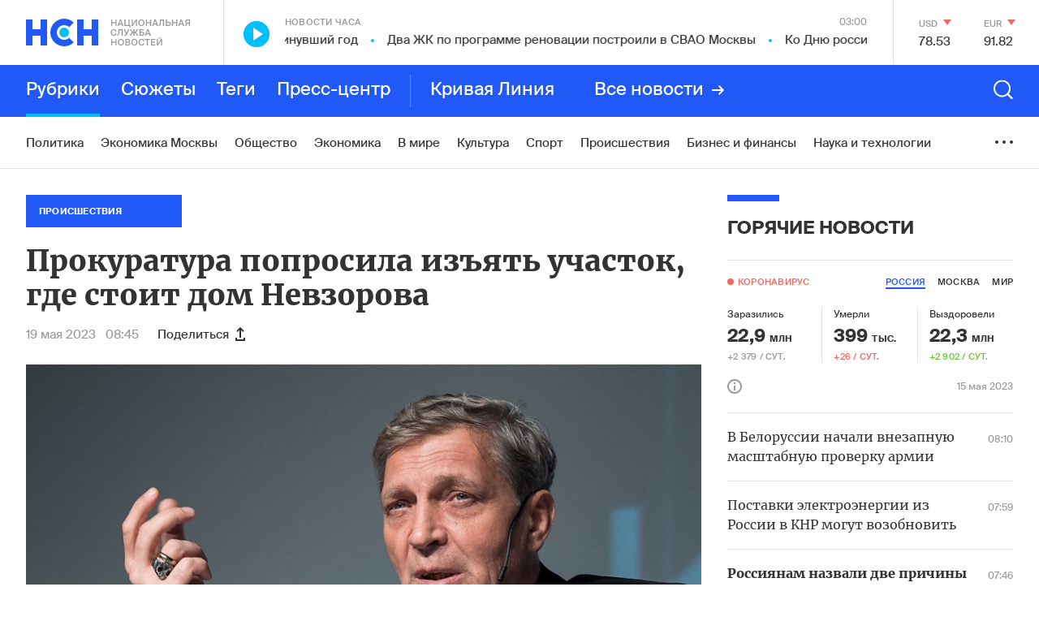

--- FILE ---
content_type: text/html; charset=utf-8
request_url: https://www.google.com/recaptcha/api2/anchor?ar=1&k=6LcBMY4UAAAAAChTWwZUhMM2e_vDNxv80xhHkZIm&co=aHR0cHM6Ly9uc24uZm06NDQz&hl=en&v=PoyoqOPhxBO7pBk68S4YbpHZ&size=invisible&anchor-ms=20000&execute-ms=30000&cb=7s1fwyiukk4i
body_size: 48480
content:
<!DOCTYPE HTML><html dir="ltr" lang="en"><head><meta http-equiv="Content-Type" content="text/html; charset=UTF-8">
<meta http-equiv="X-UA-Compatible" content="IE=edge">
<title>reCAPTCHA</title>
<style type="text/css">
/* cyrillic-ext */
@font-face {
  font-family: 'Roboto';
  font-style: normal;
  font-weight: 400;
  font-stretch: 100%;
  src: url(//fonts.gstatic.com/s/roboto/v48/KFO7CnqEu92Fr1ME7kSn66aGLdTylUAMa3GUBHMdazTgWw.woff2) format('woff2');
  unicode-range: U+0460-052F, U+1C80-1C8A, U+20B4, U+2DE0-2DFF, U+A640-A69F, U+FE2E-FE2F;
}
/* cyrillic */
@font-face {
  font-family: 'Roboto';
  font-style: normal;
  font-weight: 400;
  font-stretch: 100%;
  src: url(//fonts.gstatic.com/s/roboto/v48/KFO7CnqEu92Fr1ME7kSn66aGLdTylUAMa3iUBHMdazTgWw.woff2) format('woff2');
  unicode-range: U+0301, U+0400-045F, U+0490-0491, U+04B0-04B1, U+2116;
}
/* greek-ext */
@font-face {
  font-family: 'Roboto';
  font-style: normal;
  font-weight: 400;
  font-stretch: 100%;
  src: url(//fonts.gstatic.com/s/roboto/v48/KFO7CnqEu92Fr1ME7kSn66aGLdTylUAMa3CUBHMdazTgWw.woff2) format('woff2');
  unicode-range: U+1F00-1FFF;
}
/* greek */
@font-face {
  font-family: 'Roboto';
  font-style: normal;
  font-weight: 400;
  font-stretch: 100%;
  src: url(//fonts.gstatic.com/s/roboto/v48/KFO7CnqEu92Fr1ME7kSn66aGLdTylUAMa3-UBHMdazTgWw.woff2) format('woff2');
  unicode-range: U+0370-0377, U+037A-037F, U+0384-038A, U+038C, U+038E-03A1, U+03A3-03FF;
}
/* math */
@font-face {
  font-family: 'Roboto';
  font-style: normal;
  font-weight: 400;
  font-stretch: 100%;
  src: url(//fonts.gstatic.com/s/roboto/v48/KFO7CnqEu92Fr1ME7kSn66aGLdTylUAMawCUBHMdazTgWw.woff2) format('woff2');
  unicode-range: U+0302-0303, U+0305, U+0307-0308, U+0310, U+0312, U+0315, U+031A, U+0326-0327, U+032C, U+032F-0330, U+0332-0333, U+0338, U+033A, U+0346, U+034D, U+0391-03A1, U+03A3-03A9, U+03B1-03C9, U+03D1, U+03D5-03D6, U+03F0-03F1, U+03F4-03F5, U+2016-2017, U+2034-2038, U+203C, U+2040, U+2043, U+2047, U+2050, U+2057, U+205F, U+2070-2071, U+2074-208E, U+2090-209C, U+20D0-20DC, U+20E1, U+20E5-20EF, U+2100-2112, U+2114-2115, U+2117-2121, U+2123-214F, U+2190, U+2192, U+2194-21AE, U+21B0-21E5, U+21F1-21F2, U+21F4-2211, U+2213-2214, U+2216-22FF, U+2308-230B, U+2310, U+2319, U+231C-2321, U+2336-237A, U+237C, U+2395, U+239B-23B7, U+23D0, U+23DC-23E1, U+2474-2475, U+25AF, U+25B3, U+25B7, U+25BD, U+25C1, U+25CA, U+25CC, U+25FB, U+266D-266F, U+27C0-27FF, U+2900-2AFF, U+2B0E-2B11, U+2B30-2B4C, U+2BFE, U+3030, U+FF5B, U+FF5D, U+1D400-1D7FF, U+1EE00-1EEFF;
}
/* symbols */
@font-face {
  font-family: 'Roboto';
  font-style: normal;
  font-weight: 400;
  font-stretch: 100%;
  src: url(//fonts.gstatic.com/s/roboto/v48/KFO7CnqEu92Fr1ME7kSn66aGLdTylUAMaxKUBHMdazTgWw.woff2) format('woff2');
  unicode-range: U+0001-000C, U+000E-001F, U+007F-009F, U+20DD-20E0, U+20E2-20E4, U+2150-218F, U+2190, U+2192, U+2194-2199, U+21AF, U+21E6-21F0, U+21F3, U+2218-2219, U+2299, U+22C4-22C6, U+2300-243F, U+2440-244A, U+2460-24FF, U+25A0-27BF, U+2800-28FF, U+2921-2922, U+2981, U+29BF, U+29EB, U+2B00-2BFF, U+4DC0-4DFF, U+FFF9-FFFB, U+10140-1018E, U+10190-1019C, U+101A0, U+101D0-101FD, U+102E0-102FB, U+10E60-10E7E, U+1D2C0-1D2D3, U+1D2E0-1D37F, U+1F000-1F0FF, U+1F100-1F1AD, U+1F1E6-1F1FF, U+1F30D-1F30F, U+1F315, U+1F31C, U+1F31E, U+1F320-1F32C, U+1F336, U+1F378, U+1F37D, U+1F382, U+1F393-1F39F, U+1F3A7-1F3A8, U+1F3AC-1F3AF, U+1F3C2, U+1F3C4-1F3C6, U+1F3CA-1F3CE, U+1F3D4-1F3E0, U+1F3ED, U+1F3F1-1F3F3, U+1F3F5-1F3F7, U+1F408, U+1F415, U+1F41F, U+1F426, U+1F43F, U+1F441-1F442, U+1F444, U+1F446-1F449, U+1F44C-1F44E, U+1F453, U+1F46A, U+1F47D, U+1F4A3, U+1F4B0, U+1F4B3, U+1F4B9, U+1F4BB, U+1F4BF, U+1F4C8-1F4CB, U+1F4D6, U+1F4DA, U+1F4DF, U+1F4E3-1F4E6, U+1F4EA-1F4ED, U+1F4F7, U+1F4F9-1F4FB, U+1F4FD-1F4FE, U+1F503, U+1F507-1F50B, U+1F50D, U+1F512-1F513, U+1F53E-1F54A, U+1F54F-1F5FA, U+1F610, U+1F650-1F67F, U+1F687, U+1F68D, U+1F691, U+1F694, U+1F698, U+1F6AD, U+1F6B2, U+1F6B9-1F6BA, U+1F6BC, U+1F6C6-1F6CF, U+1F6D3-1F6D7, U+1F6E0-1F6EA, U+1F6F0-1F6F3, U+1F6F7-1F6FC, U+1F700-1F7FF, U+1F800-1F80B, U+1F810-1F847, U+1F850-1F859, U+1F860-1F887, U+1F890-1F8AD, U+1F8B0-1F8BB, U+1F8C0-1F8C1, U+1F900-1F90B, U+1F93B, U+1F946, U+1F984, U+1F996, U+1F9E9, U+1FA00-1FA6F, U+1FA70-1FA7C, U+1FA80-1FA89, U+1FA8F-1FAC6, U+1FACE-1FADC, U+1FADF-1FAE9, U+1FAF0-1FAF8, U+1FB00-1FBFF;
}
/* vietnamese */
@font-face {
  font-family: 'Roboto';
  font-style: normal;
  font-weight: 400;
  font-stretch: 100%;
  src: url(//fonts.gstatic.com/s/roboto/v48/KFO7CnqEu92Fr1ME7kSn66aGLdTylUAMa3OUBHMdazTgWw.woff2) format('woff2');
  unicode-range: U+0102-0103, U+0110-0111, U+0128-0129, U+0168-0169, U+01A0-01A1, U+01AF-01B0, U+0300-0301, U+0303-0304, U+0308-0309, U+0323, U+0329, U+1EA0-1EF9, U+20AB;
}
/* latin-ext */
@font-face {
  font-family: 'Roboto';
  font-style: normal;
  font-weight: 400;
  font-stretch: 100%;
  src: url(//fonts.gstatic.com/s/roboto/v48/KFO7CnqEu92Fr1ME7kSn66aGLdTylUAMa3KUBHMdazTgWw.woff2) format('woff2');
  unicode-range: U+0100-02BA, U+02BD-02C5, U+02C7-02CC, U+02CE-02D7, U+02DD-02FF, U+0304, U+0308, U+0329, U+1D00-1DBF, U+1E00-1E9F, U+1EF2-1EFF, U+2020, U+20A0-20AB, U+20AD-20C0, U+2113, U+2C60-2C7F, U+A720-A7FF;
}
/* latin */
@font-face {
  font-family: 'Roboto';
  font-style: normal;
  font-weight: 400;
  font-stretch: 100%;
  src: url(//fonts.gstatic.com/s/roboto/v48/KFO7CnqEu92Fr1ME7kSn66aGLdTylUAMa3yUBHMdazQ.woff2) format('woff2');
  unicode-range: U+0000-00FF, U+0131, U+0152-0153, U+02BB-02BC, U+02C6, U+02DA, U+02DC, U+0304, U+0308, U+0329, U+2000-206F, U+20AC, U+2122, U+2191, U+2193, U+2212, U+2215, U+FEFF, U+FFFD;
}
/* cyrillic-ext */
@font-face {
  font-family: 'Roboto';
  font-style: normal;
  font-weight: 500;
  font-stretch: 100%;
  src: url(//fonts.gstatic.com/s/roboto/v48/KFO7CnqEu92Fr1ME7kSn66aGLdTylUAMa3GUBHMdazTgWw.woff2) format('woff2');
  unicode-range: U+0460-052F, U+1C80-1C8A, U+20B4, U+2DE0-2DFF, U+A640-A69F, U+FE2E-FE2F;
}
/* cyrillic */
@font-face {
  font-family: 'Roboto';
  font-style: normal;
  font-weight: 500;
  font-stretch: 100%;
  src: url(//fonts.gstatic.com/s/roboto/v48/KFO7CnqEu92Fr1ME7kSn66aGLdTylUAMa3iUBHMdazTgWw.woff2) format('woff2');
  unicode-range: U+0301, U+0400-045F, U+0490-0491, U+04B0-04B1, U+2116;
}
/* greek-ext */
@font-face {
  font-family: 'Roboto';
  font-style: normal;
  font-weight: 500;
  font-stretch: 100%;
  src: url(//fonts.gstatic.com/s/roboto/v48/KFO7CnqEu92Fr1ME7kSn66aGLdTylUAMa3CUBHMdazTgWw.woff2) format('woff2');
  unicode-range: U+1F00-1FFF;
}
/* greek */
@font-face {
  font-family: 'Roboto';
  font-style: normal;
  font-weight: 500;
  font-stretch: 100%;
  src: url(//fonts.gstatic.com/s/roboto/v48/KFO7CnqEu92Fr1ME7kSn66aGLdTylUAMa3-UBHMdazTgWw.woff2) format('woff2');
  unicode-range: U+0370-0377, U+037A-037F, U+0384-038A, U+038C, U+038E-03A1, U+03A3-03FF;
}
/* math */
@font-face {
  font-family: 'Roboto';
  font-style: normal;
  font-weight: 500;
  font-stretch: 100%;
  src: url(//fonts.gstatic.com/s/roboto/v48/KFO7CnqEu92Fr1ME7kSn66aGLdTylUAMawCUBHMdazTgWw.woff2) format('woff2');
  unicode-range: U+0302-0303, U+0305, U+0307-0308, U+0310, U+0312, U+0315, U+031A, U+0326-0327, U+032C, U+032F-0330, U+0332-0333, U+0338, U+033A, U+0346, U+034D, U+0391-03A1, U+03A3-03A9, U+03B1-03C9, U+03D1, U+03D5-03D6, U+03F0-03F1, U+03F4-03F5, U+2016-2017, U+2034-2038, U+203C, U+2040, U+2043, U+2047, U+2050, U+2057, U+205F, U+2070-2071, U+2074-208E, U+2090-209C, U+20D0-20DC, U+20E1, U+20E5-20EF, U+2100-2112, U+2114-2115, U+2117-2121, U+2123-214F, U+2190, U+2192, U+2194-21AE, U+21B0-21E5, U+21F1-21F2, U+21F4-2211, U+2213-2214, U+2216-22FF, U+2308-230B, U+2310, U+2319, U+231C-2321, U+2336-237A, U+237C, U+2395, U+239B-23B7, U+23D0, U+23DC-23E1, U+2474-2475, U+25AF, U+25B3, U+25B7, U+25BD, U+25C1, U+25CA, U+25CC, U+25FB, U+266D-266F, U+27C0-27FF, U+2900-2AFF, U+2B0E-2B11, U+2B30-2B4C, U+2BFE, U+3030, U+FF5B, U+FF5D, U+1D400-1D7FF, U+1EE00-1EEFF;
}
/* symbols */
@font-face {
  font-family: 'Roboto';
  font-style: normal;
  font-weight: 500;
  font-stretch: 100%;
  src: url(//fonts.gstatic.com/s/roboto/v48/KFO7CnqEu92Fr1ME7kSn66aGLdTylUAMaxKUBHMdazTgWw.woff2) format('woff2');
  unicode-range: U+0001-000C, U+000E-001F, U+007F-009F, U+20DD-20E0, U+20E2-20E4, U+2150-218F, U+2190, U+2192, U+2194-2199, U+21AF, U+21E6-21F0, U+21F3, U+2218-2219, U+2299, U+22C4-22C6, U+2300-243F, U+2440-244A, U+2460-24FF, U+25A0-27BF, U+2800-28FF, U+2921-2922, U+2981, U+29BF, U+29EB, U+2B00-2BFF, U+4DC0-4DFF, U+FFF9-FFFB, U+10140-1018E, U+10190-1019C, U+101A0, U+101D0-101FD, U+102E0-102FB, U+10E60-10E7E, U+1D2C0-1D2D3, U+1D2E0-1D37F, U+1F000-1F0FF, U+1F100-1F1AD, U+1F1E6-1F1FF, U+1F30D-1F30F, U+1F315, U+1F31C, U+1F31E, U+1F320-1F32C, U+1F336, U+1F378, U+1F37D, U+1F382, U+1F393-1F39F, U+1F3A7-1F3A8, U+1F3AC-1F3AF, U+1F3C2, U+1F3C4-1F3C6, U+1F3CA-1F3CE, U+1F3D4-1F3E0, U+1F3ED, U+1F3F1-1F3F3, U+1F3F5-1F3F7, U+1F408, U+1F415, U+1F41F, U+1F426, U+1F43F, U+1F441-1F442, U+1F444, U+1F446-1F449, U+1F44C-1F44E, U+1F453, U+1F46A, U+1F47D, U+1F4A3, U+1F4B0, U+1F4B3, U+1F4B9, U+1F4BB, U+1F4BF, U+1F4C8-1F4CB, U+1F4D6, U+1F4DA, U+1F4DF, U+1F4E3-1F4E6, U+1F4EA-1F4ED, U+1F4F7, U+1F4F9-1F4FB, U+1F4FD-1F4FE, U+1F503, U+1F507-1F50B, U+1F50D, U+1F512-1F513, U+1F53E-1F54A, U+1F54F-1F5FA, U+1F610, U+1F650-1F67F, U+1F687, U+1F68D, U+1F691, U+1F694, U+1F698, U+1F6AD, U+1F6B2, U+1F6B9-1F6BA, U+1F6BC, U+1F6C6-1F6CF, U+1F6D3-1F6D7, U+1F6E0-1F6EA, U+1F6F0-1F6F3, U+1F6F7-1F6FC, U+1F700-1F7FF, U+1F800-1F80B, U+1F810-1F847, U+1F850-1F859, U+1F860-1F887, U+1F890-1F8AD, U+1F8B0-1F8BB, U+1F8C0-1F8C1, U+1F900-1F90B, U+1F93B, U+1F946, U+1F984, U+1F996, U+1F9E9, U+1FA00-1FA6F, U+1FA70-1FA7C, U+1FA80-1FA89, U+1FA8F-1FAC6, U+1FACE-1FADC, U+1FADF-1FAE9, U+1FAF0-1FAF8, U+1FB00-1FBFF;
}
/* vietnamese */
@font-face {
  font-family: 'Roboto';
  font-style: normal;
  font-weight: 500;
  font-stretch: 100%;
  src: url(//fonts.gstatic.com/s/roboto/v48/KFO7CnqEu92Fr1ME7kSn66aGLdTylUAMa3OUBHMdazTgWw.woff2) format('woff2');
  unicode-range: U+0102-0103, U+0110-0111, U+0128-0129, U+0168-0169, U+01A0-01A1, U+01AF-01B0, U+0300-0301, U+0303-0304, U+0308-0309, U+0323, U+0329, U+1EA0-1EF9, U+20AB;
}
/* latin-ext */
@font-face {
  font-family: 'Roboto';
  font-style: normal;
  font-weight: 500;
  font-stretch: 100%;
  src: url(//fonts.gstatic.com/s/roboto/v48/KFO7CnqEu92Fr1ME7kSn66aGLdTylUAMa3KUBHMdazTgWw.woff2) format('woff2');
  unicode-range: U+0100-02BA, U+02BD-02C5, U+02C7-02CC, U+02CE-02D7, U+02DD-02FF, U+0304, U+0308, U+0329, U+1D00-1DBF, U+1E00-1E9F, U+1EF2-1EFF, U+2020, U+20A0-20AB, U+20AD-20C0, U+2113, U+2C60-2C7F, U+A720-A7FF;
}
/* latin */
@font-face {
  font-family: 'Roboto';
  font-style: normal;
  font-weight: 500;
  font-stretch: 100%;
  src: url(//fonts.gstatic.com/s/roboto/v48/KFO7CnqEu92Fr1ME7kSn66aGLdTylUAMa3yUBHMdazQ.woff2) format('woff2');
  unicode-range: U+0000-00FF, U+0131, U+0152-0153, U+02BB-02BC, U+02C6, U+02DA, U+02DC, U+0304, U+0308, U+0329, U+2000-206F, U+20AC, U+2122, U+2191, U+2193, U+2212, U+2215, U+FEFF, U+FFFD;
}
/* cyrillic-ext */
@font-face {
  font-family: 'Roboto';
  font-style: normal;
  font-weight: 900;
  font-stretch: 100%;
  src: url(//fonts.gstatic.com/s/roboto/v48/KFO7CnqEu92Fr1ME7kSn66aGLdTylUAMa3GUBHMdazTgWw.woff2) format('woff2');
  unicode-range: U+0460-052F, U+1C80-1C8A, U+20B4, U+2DE0-2DFF, U+A640-A69F, U+FE2E-FE2F;
}
/* cyrillic */
@font-face {
  font-family: 'Roboto';
  font-style: normal;
  font-weight: 900;
  font-stretch: 100%;
  src: url(//fonts.gstatic.com/s/roboto/v48/KFO7CnqEu92Fr1ME7kSn66aGLdTylUAMa3iUBHMdazTgWw.woff2) format('woff2');
  unicode-range: U+0301, U+0400-045F, U+0490-0491, U+04B0-04B1, U+2116;
}
/* greek-ext */
@font-face {
  font-family: 'Roboto';
  font-style: normal;
  font-weight: 900;
  font-stretch: 100%;
  src: url(//fonts.gstatic.com/s/roboto/v48/KFO7CnqEu92Fr1ME7kSn66aGLdTylUAMa3CUBHMdazTgWw.woff2) format('woff2');
  unicode-range: U+1F00-1FFF;
}
/* greek */
@font-face {
  font-family: 'Roboto';
  font-style: normal;
  font-weight: 900;
  font-stretch: 100%;
  src: url(//fonts.gstatic.com/s/roboto/v48/KFO7CnqEu92Fr1ME7kSn66aGLdTylUAMa3-UBHMdazTgWw.woff2) format('woff2');
  unicode-range: U+0370-0377, U+037A-037F, U+0384-038A, U+038C, U+038E-03A1, U+03A3-03FF;
}
/* math */
@font-face {
  font-family: 'Roboto';
  font-style: normal;
  font-weight: 900;
  font-stretch: 100%;
  src: url(//fonts.gstatic.com/s/roboto/v48/KFO7CnqEu92Fr1ME7kSn66aGLdTylUAMawCUBHMdazTgWw.woff2) format('woff2');
  unicode-range: U+0302-0303, U+0305, U+0307-0308, U+0310, U+0312, U+0315, U+031A, U+0326-0327, U+032C, U+032F-0330, U+0332-0333, U+0338, U+033A, U+0346, U+034D, U+0391-03A1, U+03A3-03A9, U+03B1-03C9, U+03D1, U+03D5-03D6, U+03F0-03F1, U+03F4-03F5, U+2016-2017, U+2034-2038, U+203C, U+2040, U+2043, U+2047, U+2050, U+2057, U+205F, U+2070-2071, U+2074-208E, U+2090-209C, U+20D0-20DC, U+20E1, U+20E5-20EF, U+2100-2112, U+2114-2115, U+2117-2121, U+2123-214F, U+2190, U+2192, U+2194-21AE, U+21B0-21E5, U+21F1-21F2, U+21F4-2211, U+2213-2214, U+2216-22FF, U+2308-230B, U+2310, U+2319, U+231C-2321, U+2336-237A, U+237C, U+2395, U+239B-23B7, U+23D0, U+23DC-23E1, U+2474-2475, U+25AF, U+25B3, U+25B7, U+25BD, U+25C1, U+25CA, U+25CC, U+25FB, U+266D-266F, U+27C0-27FF, U+2900-2AFF, U+2B0E-2B11, U+2B30-2B4C, U+2BFE, U+3030, U+FF5B, U+FF5D, U+1D400-1D7FF, U+1EE00-1EEFF;
}
/* symbols */
@font-face {
  font-family: 'Roboto';
  font-style: normal;
  font-weight: 900;
  font-stretch: 100%;
  src: url(//fonts.gstatic.com/s/roboto/v48/KFO7CnqEu92Fr1ME7kSn66aGLdTylUAMaxKUBHMdazTgWw.woff2) format('woff2');
  unicode-range: U+0001-000C, U+000E-001F, U+007F-009F, U+20DD-20E0, U+20E2-20E4, U+2150-218F, U+2190, U+2192, U+2194-2199, U+21AF, U+21E6-21F0, U+21F3, U+2218-2219, U+2299, U+22C4-22C6, U+2300-243F, U+2440-244A, U+2460-24FF, U+25A0-27BF, U+2800-28FF, U+2921-2922, U+2981, U+29BF, U+29EB, U+2B00-2BFF, U+4DC0-4DFF, U+FFF9-FFFB, U+10140-1018E, U+10190-1019C, U+101A0, U+101D0-101FD, U+102E0-102FB, U+10E60-10E7E, U+1D2C0-1D2D3, U+1D2E0-1D37F, U+1F000-1F0FF, U+1F100-1F1AD, U+1F1E6-1F1FF, U+1F30D-1F30F, U+1F315, U+1F31C, U+1F31E, U+1F320-1F32C, U+1F336, U+1F378, U+1F37D, U+1F382, U+1F393-1F39F, U+1F3A7-1F3A8, U+1F3AC-1F3AF, U+1F3C2, U+1F3C4-1F3C6, U+1F3CA-1F3CE, U+1F3D4-1F3E0, U+1F3ED, U+1F3F1-1F3F3, U+1F3F5-1F3F7, U+1F408, U+1F415, U+1F41F, U+1F426, U+1F43F, U+1F441-1F442, U+1F444, U+1F446-1F449, U+1F44C-1F44E, U+1F453, U+1F46A, U+1F47D, U+1F4A3, U+1F4B0, U+1F4B3, U+1F4B9, U+1F4BB, U+1F4BF, U+1F4C8-1F4CB, U+1F4D6, U+1F4DA, U+1F4DF, U+1F4E3-1F4E6, U+1F4EA-1F4ED, U+1F4F7, U+1F4F9-1F4FB, U+1F4FD-1F4FE, U+1F503, U+1F507-1F50B, U+1F50D, U+1F512-1F513, U+1F53E-1F54A, U+1F54F-1F5FA, U+1F610, U+1F650-1F67F, U+1F687, U+1F68D, U+1F691, U+1F694, U+1F698, U+1F6AD, U+1F6B2, U+1F6B9-1F6BA, U+1F6BC, U+1F6C6-1F6CF, U+1F6D3-1F6D7, U+1F6E0-1F6EA, U+1F6F0-1F6F3, U+1F6F7-1F6FC, U+1F700-1F7FF, U+1F800-1F80B, U+1F810-1F847, U+1F850-1F859, U+1F860-1F887, U+1F890-1F8AD, U+1F8B0-1F8BB, U+1F8C0-1F8C1, U+1F900-1F90B, U+1F93B, U+1F946, U+1F984, U+1F996, U+1F9E9, U+1FA00-1FA6F, U+1FA70-1FA7C, U+1FA80-1FA89, U+1FA8F-1FAC6, U+1FACE-1FADC, U+1FADF-1FAE9, U+1FAF0-1FAF8, U+1FB00-1FBFF;
}
/* vietnamese */
@font-face {
  font-family: 'Roboto';
  font-style: normal;
  font-weight: 900;
  font-stretch: 100%;
  src: url(//fonts.gstatic.com/s/roboto/v48/KFO7CnqEu92Fr1ME7kSn66aGLdTylUAMa3OUBHMdazTgWw.woff2) format('woff2');
  unicode-range: U+0102-0103, U+0110-0111, U+0128-0129, U+0168-0169, U+01A0-01A1, U+01AF-01B0, U+0300-0301, U+0303-0304, U+0308-0309, U+0323, U+0329, U+1EA0-1EF9, U+20AB;
}
/* latin-ext */
@font-face {
  font-family: 'Roboto';
  font-style: normal;
  font-weight: 900;
  font-stretch: 100%;
  src: url(//fonts.gstatic.com/s/roboto/v48/KFO7CnqEu92Fr1ME7kSn66aGLdTylUAMa3KUBHMdazTgWw.woff2) format('woff2');
  unicode-range: U+0100-02BA, U+02BD-02C5, U+02C7-02CC, U+02CE-02D7, U+02DD-02FF, U+0304, U+0308, U+0329, U+1D00-1DBF, U+1E00-1E9F, U+1EF2-1EFF, U+2020, U+20A0-20AB, U+20AD-20C0, U+2113, U+2C60-2C7F, U+A720-A7FF;
}
/* latin */
@font-face {
  font-family: 'Roboto';
  font-style: normal;
  font-weight: 900;
  font-stretch: 100%;
  src: url(//fonts.gstatic.com/s/roboto/v48/KFO7CnqEu92Fr1ME7kSn66aGLdTylUAMa3yUBHMdazQ.woff2) format('woff2');
  unicode-range: U+0000-00FF, U+0131, U+0152-0153, U+02BB-02BC, U+02C6, U+02DA, U+02DC, U+0304, U+0308, U+0329, U+2000-206F, U+20AC, U+2122, U+2191, U+2193, U+2212, U+2215, U+FEFF, U+FFFD;
}

</style>
<link rel="stylesheet" type="text/css" href="https://www.gstatic.com/recaptcha/releases/PoyoqOPhxBO7pBk68S4YbpHZ/styles__ltr.css">
<script nonce="OHLI57th58wdJ_FjnoYemQ" type="text/javascript">window['__recaptcha_api'] = 'https://www.google.com/recaptcha/api2/';</script>
<script type="text/javascript" src="https://www.gstatic.com/recaptcha/releases/PoyoqOPhxBO7pBk68S4YbpHZ/recaptcha__en.js" nonce="OHLI57th58wdJ_FjnoYemQ">
      
    </script></head>
<body><div id="rc-anchor-alert" class="rc-anchor-alert"></div>
<input type="hidden" id="recaptcha-token" value="[base64]">
<script type="text/javascript" nonce="OHLI57th58wdJ_FjnoYemQ">
      recaptcha.anchor.Main.init("[\x22ainput\x22,[\x22bgdata\x22,\x22\x22,\[base64]/[base64]/UltIKytdPWE6KGE8MjA0OD9SW0grK109YT4+NnwxOTI6KChhJjY0NTEyKT09NTUyOTYmJnErMTxoLmxlbmd0aCYmKGguY2hhckNvZGVBdChxKzEpJjY0NTEyKT09NTYzMjA/[base64]/MjU1OlI/[base64]/[base64]/[base64]/[base64]/[base64]/[base64]/[base64]/[base64]/[base64]/[base64]\x22,\[base64]\\u003d\\u003d\x22,\[base64]/Dq8K1wrxiw6d/w6k6w7Q6FTXCrBfDnFMjw5HCjjBCC8Ogwqsgwp5BMsKbw6zCnsOyPsK9wo/Dkg3CmjLCjDbDlsK2KyUuwodhWXI6wpTDonoUIhvCk8K4EcKXNXXDvMOER8O/eMKmQ2XDhiXCrMOeXUsmaMOQc8KRwozDoX/Ds1U3wqrDhMO8fcOhw53CsEnDicODw5vDrsKALsOPwrvDoRRGw4ByI8KQw4nDmXdTY23DiDZnw6/CjsKdVsO1w5zDpMK6CMK0w4tbTMOhYcK6IcK7JXwgwplowot+woRfwpnDhmR1woxRQVrClEwzwozDsMOUGTkPf3FVSSLDhMOZwqPDoj5Iw5MgHzJJAnBZwqM9W2YSIU0yGk/ChABDw6nDpwzCncKrw53CgkZ7LkECwpDDiFnCnsOrw6ZPw6xdw7XDm8KawoMvcjjCh8K3woAlwoRnwqnCicKGw4rDon9Xex1ww6xVMEohVArDn8KuwrtUYXdGQnM/wq3CmnTDt2zDqTDCuC/DlMKNXjoDw4vDug1kw6/Ci8OIPx/Dm8OHfMKbwpJnfMKYw7RFDA7DsH7DtnzDlEpowqNhw7cdZcKxw6kZwqpBIjhYw7XCphDDkkU/[base64]/DgX/Cq8K3eEs/GAbDicKXF8OIwpPDh8KSZCjCtwXDsX1sw7LChsOPw6YXwrPCt27Dq3LDoSVZR3ccE8KedsOfVsOnw5gOwrEJDjDDrGcQw71vB3zDmsO9wpRkbMK3woc7SVtGwpN/w4Y6fsOWfRjDvG8sfMOCLhAZScKKwqgcw77DqMOCWxDDixzDkR/ClcO5MzbChMOuw6vDmlXCnsOjwqPDmwtYw7HClsOmMTpiwqI8w4IRHR/Dh2ZLMcO/wpJ8wp/DjhV1woNmacORQMKkwrjCkcKRwo/[base64]/Cg0s1EsO6w5fDvzcBw69twpDDpjcXw68ebQtXXcOpwoltw4cmw4ZqHEZKw5cGwqx0fE4KAcOBw4bDvERkw6lOTSYQMnnDscKow5RHU8OrH8ODGcO3HcKQwoTCpQ0Jw7bCscKbLsKtwrYSL8OfUxVNOHt+wpJcwpRiFsOOBX3DsyQlJMO/[base64]/[base64]/X3cSfT9Ew41zJsK/wozDq8O0wphsfMKIwqk1ecOSw5ofd8OzYjDCh8KrLmDCtcOwBHAlD8ODw6FkaQEzLnjCocK0QVVXDTPChlMQw7DCqSx7wrXDmBfCnnsDw5zCiMKrIkbCqMOSdMKKw4JZS8OGwpFSw6ZPwrnChsOxwrcETSLDp8OqC10Kwo/CnSlkF8OcOD3DrXc7WnTDssKre3rCgsOlw7h9woTCjMKgBsOBVi3DusOOCk9fE3UkcsOmFlYPw79eC8O6w6/CoW5OF3XCiz/CqDwYdcKBwoNqV2E7SS/[base64]/Cl8OBwoMMOsKnQsO8QwXDq8KbwqHDpMKUwofCmnptFsKdwo/Dq1EvwpLCvMOXK8OIwr/CqcOQa2pFw7jCkCYTwojCrMK2Pl0RV8OhZjPDoMKawr3CjAVyHsK/I1jDhcKRXQcGQMOYQUtUw67Cu0ctw58pDFXDkMKowobDh8ObwqLDl8K+fMObw63DqsKJUsOww77DqsKjw6HDkkAwF8OKwpLDosODw4t/IRQKRsOpw6/DrBlJw5J3w5XDjGtUw77Dm3LClcKNw4HDvcO5wp/CmcKddcOtGcKJUcKaw7Buwpduw7RJw7PClMOuw6QQfsKObUbCsyjCsCrDusOZwrfCi2vCssKNfSxsWDnCuxfDqsOQAsKkb1bCvMKGKVkHd8O0fXjCgMKXPMKGw7JFYT8Ww7PDi8Oywo3Cpxptwo/DjsKUaMKdA8O0Az/DkkE0bzTChDbCtS/DlHA2wrhoYsKQw712J8O2QcKOAcOWwrRCCyPDmcK9wpYJKcOfwocfwqXCsgt4w6TDjDJaUXpYNy7CpMKVw4hFwoPDhsOQw7J/w6DDsWQywoRSdsKoPMODVcKRw4nCocKNBAHDlXoWwoUUwr8Xwp8Gw4RTLMKew7LCiDlxF8OsBXvDtMKPK2TCqUt7WV3DsSjDg3fDs8KdwoRlwqpYFTTDtT9LwonCvsKdw4dNQMK6fzLDmiLDucOTw6oyWcO/w6pRWMOOwqLDocK2w7/DmcOuwphWw5V1e8O/[base64]/DgcOhSGIoBsOwwrgCwo/CrwofA8K0QknCp8OVDsKNRMOew5pvw48SfsOfMcKXPsOKw43DrsKLw47DhMOEdzbDiMOMwqshwoDDrXlHwqdUwp/Dojgcwo/[base64]/[base64]/wpxZd8OYEgUjw5QaET7DhcKow5FJBcO/wrrCgE5fMMOUw67DjsOVw5XCmVo6c8OLEsKnwqo/Jl0Uw4Euwp/DhMKyw60XVTzCpgjDj8KIw4tIwrdfwrzCoy5LJcOFYhZ2w5bDj1XDhsOuw6xPwqPCucOVJF1xWsOMwp/DksKnJsKfw5lGw4Rtw7dEOcOOw43CgcOMwo7CvsK/wr0yIsOkP0DCvgxvwqMSw7RRQcKqcD9nOiTCqMKbbypUOE9Owqo7wq7CjRXCvjVMwoIwbsORacOMwrdQScO6Mn0DwqPCusKCa8O3wo/[base64]/DucKgwqtXwpYhIRDClMKdw4sXAlXCqibCrHpfEMOsw5zCnzoRw7fCm8OsOVARw6PCncO9D3XChWgHw69dasK0XsK2w6DDtV/DucKAwrTChcKEwq1Be8O0wozCkjUIwprDlcO/VHTCmzgbDxHCmV7DqsKcw69BBwPDoFjDmMODwqYbwqDCll7DpiQfwr/CtzzDn8OiIloAMmvChjXDs8OowqTDqcKZaW3CjVnDgsO+VsOkw6/DgQdMwpVOI8KIXFR6fcKxwos5w6vCkklkRMKzHhpuw43DncKiwqXDkcO3wp/Dp8Krwq50MMKcw5BWwoLChMOURUUPw7bDvMKxwp3CtMKifcKBw4ECCHM7w6M7wowNBWxmwr89L8KBwo00JiXDnzp6SVjCgcKiw4bDn8KywphPKx/CoyfCuBvDuMOELAnCtF/Co8Ogw7tMwqfDn8OOd8OEwqABQFVywpXDn8OacQB3fMOBVcOjeGnCh8OQwrdcPsOEIjEKw4jCgMOzasOTw5rDhRnCr18gZS4/[base64]/CqgfDnsKLw6xLwpTDi8ObwpY8w41pwp/DlArCksOEMVMOS8KLFFIIG8OOwr/Cv8Obw4jDmsKNw4DCh8KnXmDDvcOgwo7DusOsNGwjw4IkGwZGG8O4FcOHW8KJwpVXwr9LPhIow6/DuE5xwq4Sw7bCuioaw4jCh8OrwqvDuwIcTX96SAfChcOvDwcdwp9RXcOQw6NEVsOMH8KVw6DDoRLDgMOOw6XCsCd2wp/CuxTCk8K1RsKZw77Cl1FNw557OsOgw61LUkvCuBZcdcOHw43CqMO3w5PCrRlFwpsiAwXDnxTDpEzDnMKRai8VwqPDisOqw7zCu8KDwrvCrMK2MgrCn8OQw5TDmnNWwqLCl2TCjMOfXcKpw6HDkcOxJmzCrFvCj8OhLMKuwp/DuzlCw73ClcOAw49NPcKiGVrClMK6aFxowp/CohhaT8O8wp5dUMKCw7ZNwqQmw4gbw60sdMKiw63CjcKQwrbDhMK6FFjDskzDnVPCkzcWwqrCpQM/Y8KGw7l+e8OgM3onHhRICcOywqTDr8KUw53ChcKOesOVD2MVPcKkbHsfwrfDpsORw6XCssOnw60Jw5xqBMO4wrfDsCnDiV8Ow5NIw6VjwqDCtWtdDWJKwqNBw6LCicKydFQIK8O2w48QQXdHwoNUw7chD19pworCiFHCt1YxbMKPZznClsOmEnJ/[base64]/CnMOswrFGw4TDpsOJw5PDkcO1wq3Cn8K0w7bCj8KhS8O3KcOlw4/DnGFDwq3CkxUpIMOLCwM9McKgw4FTw4lJw4jDssKWMG5+wpcOWMOZwq5+w6XCrmXCrVPCqT0cw57Cnl1Vw4hJE2vCgErCv8ObGcOBBR4OesKNS8KtKwnDjjDCvcONVkrDqMOZwoTCkicETsORNsO1w6oAJMOfw5vDu045w6rDiMOLMh/DrxXCncOSw5vCjSXDkFh/TMOQCH3DlXrCiMKJw5AIfMKVXhw7RsKHw7LCmSvDnMKfBsOBw7DDoMKBwph4Wz/CqHHDrCMewr5iwrHDj8KQw7zCiMKqwpLDgCdqBsKaSkQ2QGDDpnYEwpbDu0nCiGnCnsK6woRMw4MaGMKeZ8OIYMKJw6x7ZCjDiMKMw6UNWcOGdTXCmMKRwqLDmsOGVjjCuBcacsO/w7fCqk7CgW/CohXDtcKNL8Osw7ElesOkXCYiHMOxw4TDjMKAwqlIVE7DmsO1w6vCnGDDgRXDq1g5CsO1S8OAwq3CicOIwoTDkwjDtsKcTsKVAF/DmMKcwqB/eknDnjDDq8KZYCx6w64Lw7pLw69Gw7PCt8OSQsOowqnDnsOITzQZwpohw7M1ZsOXIVdawo1Kwp/CqMOOciBzIcOrwpHCmcODwojCqhM7CsOmOMKFQy8hTkPCqHoEw7/DjcOTwr/Cj8Kiw5XChsKHw6Rqw43DnE9owosaOyAVb8Kvw4PDugjCpgrDsjRPw7fDkcOXA2jDvQZ5VwrCvlfCvRMLw5x0wp3DsMKDw5nCrmPCgcKwwq/[base64]/[base64]/CnVdPP1TDnxvCvCzCrsOjM8KMYEI9CW/ChcOKGXTDrsO8w5XDicO7HxYkwqPCm0rDgsKow5ZFw4A1MMK9EcKWT8KENw/DtmPDp8OJHGZKw6dRwodqwoHDuHcIbllvHcOtwrFiRzTCn8KwS8K7BcK/wolHwr3DmBzDmWLCrXvCg8OXBcKKWn9DNW8ZJMKUS8O1A8KgZEg1w6zDtWrDhcOXAcKNwp/CmMKwwq9IDsO/wrDCvQ7CgsK3wo/CiQdOwpMEw5bCo8KOw7HCkVPDox8+wpXCvMKAw4UxwqrDsj1Nwp/[base64]/w5HCkFHCuC3Dg8Khw5wAw4YOGkl4FcKPw53DiA8OwqPCrgBOwrfCsWMAw54uw71Jw7INw6fDvsKcfMOaw4gHfEp4wpDDoGTCj8OrVWtAwpfCmUUSNcK6CREVMQ1MEMOSwrvDosKIe8KnwpXDmUHDmgPCrg0bw5DCsgfDshPDpsOcVAc/w6/[base64]/DrCfDsl7DgxHCt8O3wpA9w5hHw4TCokFHwr9zw6bCslnCj8ODw5TDsMODS8OewoNTIzFwwpzCkcO5w4MdwojCvMK3PSzDpQLDj37Ch8OdS8Obw4hnw5R1wrs3w6Efw4Azw5rDv8Kpf8OYw4/DhcK2Z8KKUMKpF8K/CsOBw6LCol40wrkbwrMgwo/DjFnDvW3CpQ/DmkfDvxnCiBYOZRMxwqTDvhfDoMO1UjYcM17DtMK2cn7DmyPCgE3CoMK/w5rCqcK0FGnClwgowoBhw75Xw7c9wrkSTMKnNGtOBXrCmMKsw4Vpw7gXVMOswqoDwqXDn3HCnMOwKsOFw6DDgsKWE8KlwofCt8OrX8OXTcKKw73DtsO6wrcDw7EvwpzCqVM9wonCghPCscO1wr1Jw7/[base64]/worDocOuwr3CuMOvwo7CucK9M8Kkwrlcwrkjwq0Cw6zCoCwfw4/CogHDthDDvxtkSsOcwpVhw78ODcOEwo/DucKecijCrSAjXwnCosOdK8KTwp7DsT7CsGYsV8KKw5lAw7J/GCQ3w5LDrcKMT8OgVcK9wqB7wqvDn03Dp8KMBTDDlizCqsKvw7tKMRjDhUxkwoYgw651GnrDscKsw5xaNnrCsMOlTGzDsh8OwrLCog/CqwrDhhk+wrzDmx/Dvj1TKGB2w77CuTjCvsK5agosSsOqAkTChcK6w7DCrBjDmsK1Q0V6w4Brwp9+fSbDvS/DucKPw4B6w6nDjj/[base64]/wqHDnlQWwqImCsK+wqbCpn0Jw410FcKJw5XDt8OZw7TCrsKTFcKKcT1PEQXDk8OZw4YawrZDU30Hw4TDsC/DtsOtw7PCkMOVw7zCp8O5wpcPX8KGWQfChHfDmsOGwrVWG8KgO0fCqSfCmcOOw4jDksOeUjnCh8K8BiPCu3ssW8OIw7HDmsKBw4sGGEJXZm/CrMKEw6oaDMOlFX3DqsK9KmjDvsOrwrtEdsKfJ8KrfsKAO8KwwqtdwqzChwAdw7tgw7TDm0tpwqLCrUckwqTDtHFDCMOUwoUgw7/DiHbCg0ESwpnDk8Ohw6nCvsKvw7lYRy15X0XDthdZT8OlY2PDtsK8UjVqQ8O/wro5LT0wUcOUw6bDtT7DlsOvS8OBVMOTPsKaw7YtZSsabyA5Ui9ywoDDk1xwFwVUwr9mw7Q4wp3DngcHEzFCCDjCgsKFw50FWzQNa8OvwrHDrifDrMOPC2rCuQRZFmV8wpzCuCwcw5c9Q1nCqcKkwoTDqE3DnR/DkShewrDDvsKVwocdw6xVPlLCs8KKwq7DocOAGsKbC8OxwrMWw5BsQBjDkMKhwrzClQg6WHDClsOIU8K2w7Z7wozCoUJlHcOIEMK0Y0jCi3UDEjzDu13DvMO7w4EQd8O3eMKhw4UgO8OeO8OFw4vCrn7Di8ORwrYwJsOFZS8WCsOSw7/DqcOtw5HDgEROw784wpvCpzZdMHZ8wpTCmmbDhgwbYjhcPxxzw6DCjgt9CFJXdsK7w4Q5w6LCjMOxQMOjwr0aZMKwEcK9eVdtwrPDlw3DqcKqwq7Cg3DCvXTDqyo2YT43fi8zTMKTwqNrwpJeKjgNwqfCrDNAw6/CqUVwwoIjP1LCl24hw4bCr8KOw7ReVVvCnH3CqcKpEsKvwrTDkm9iHMK0wr3CscKwMXl9w43Cn8OQScOTwp/[base64]/ClcOnw55qCMO6wpzDm0g1HMKJQ2/CqHDDhh0Vwr7Dh8O8ETQawpvDqzzClsOrEcKpw4AZwocVw7opccOZQMKqwovCrsOPDQQswo3Cn8KWw7kQbMOjw6XClRvCnMOzw4wpw6bCvsK4wpbCvcKFw63DkMKqw4hNw4nDkMOqbiIeFMK+wp/DpMOCw5YzFBAfwoByZW3Cvh7DpMO5w7DCg8K+T8KDbiHDhjEHwpAmw7Zwwq/CjR3DrMKgPDjCo1PCvcKmwovDvjDDtGnCkMOqwol4Pi3Cnk0yw6sZwq5EwoZKbsORUjB2w6TDn8KVw7vCsX/[base64]/CuyRMPzVdwotuw5dmw4fCncO5wrPDu8KDw5YKag7Dm0snw6TCpsKVWxJEw6N/w5Zzw7nCsMKIw4bDucOgbGlswr4vw7hJZyfDusKDw4odw7tuwr1wNi/DjMKvBhEKMCHCjsK1GsOLwq7DrsO/LcKdwpMcZcKow6ZJw6DCp8KmXj5jwq8xw7dAwpMsw7XDpsKyWcKDwrRfVlPCon0Dw50lRTIBwq8DwqvDscOAwqDDgsODwr83wpAAN2XDnMORwoHDtlnDh8ONaMOTwrjCucOyWMOOHMOcXSvDs8KTdG/CncKBLMOcZE/CtcOiLcOsw7ZKU8Ktw5bCp39XwqogfBs3wpzDoknDiMOHwq/DqMKoCA1fw4vDlMOjwrnCnH/[base64]/w6DCj8O+IMK/[base64]/dwPCuA7DnA0Nw642Nl3CoBrDoWkfFMOdw7HDm0HDh8OOX1hrw4lBXU5qw6fDn8Ogw48vwrslw75nwo7DrBMPVEvCk0cPNsKKFcKTwrzDpCHCsxTCuigHasKswq1bIxHCssOiwrfCqSvCr8OQw63Di2VvAyrDvjbDncKOwq1bwpLCqS5Cw6/DvQ87wpvDjQ4wbsKRTcKHMMOGwp13w7nCusO7KmDDhTnDvTPCt2TDnFnDvETCgRDCuMKvOcORM8OeAMOdaQfDiiIawp7DgzcKKFw3Fi7DtT3CtjPCp8K9cGBVw6d6wrRewoTDh8O1Rhw0w5DDvcOlwqXDksOEw67Do8OHWHbCpRMoWcK/[base64]/Chxo6wpNbAxQnw79xaMOcVGV2w4cmw7vCq34xw6bCosK3GC8DQgXDknfCtsOTw5PCicKywrlUIBZNwpTDnhTCgMKRX0Rywp7Cv8Kuw7waOn49w4rDvHXDh8K7wqgpS8KVQ8KHwoHDq2jDkMONwoZ4wrkjAsOsw6Q6UMKww6XClsOmwq/Dq1/ChsKvwoxBw7B5wqN0J8ObwpRnwpvCrDBANE7Cp8OWw7cIQwFCw5PDqBDDh8Kpw7s1wqPDrXHDhVxRFFXChFzDhDh0EFzDsATCqMKzwr7CtMKVw48CZsOeecOuwpHDmHnCiEbCnAjDgATDgSPCtcO2wqBawo13w5p/YCXCisOFwpzDuMK9w4TCtn3DpcK7w4NUHQ4bwp07w6sdVg3CoMOzw5sTwrhXHBXCssKlR8O5Sg0mw6pzCkrCgsKhwo/DvMOnbm7CgxvChMOtf8ODA8Oyw5TDhMK5HEYUwoLCp8KUK8KaPi/CpVTDpsOMwqYpA2zDpiHCi8Oww5rDvW8vSMOjw7wBwrYVwq0dYiNpJVQ2w7/DsxQWKMOWw7NLwpQ7wr7CoMKAw7/Ckl8JwpMjwpw1QkxVwoMBwoMAwoDCtQwRwqPDt8K5w6dmKMOTdcOtwqQswrfCtB3DpsOmw7TDi8KzwpQ0PMOGw7odLcOqwrDChMOXwpF5acOgwrV5wqLDqDbCjsKPw6NEPcKLJkg/w53CqMKYLsKBYVdtdMOPw5JldcKuWMK9w6gRdhktZ8K/[base64]/[base64]/DlT7DsyHCpR87wqUbORzDvsK+w6HDucONEsOqwrnDpS/DlgRjUzTCiz0RQXVTwp7Ch8OSAsKqw5Qzw5/DhlvDs8OcEGbDrMOQwoLCthwtw5ptwoDCoWHDpMKSwrQbwoQTFwzDrC7ClMOdw4UUw57ChcKpwr/[base64]/NsOEdcKTw6jCvzVBLsObw5PDsX7DnsOrZgUpw6fDjQwyO8OCZ0HCl8Kfw7U6wqtlwpbCmxlFw43CosOvwqHDuzVkw5XDlMKCNlhew5/CtcKfU8KZw5EJfE9Kw4wvwrDDt3ImwpPDlC1OIDrDviXChmHDo8KxA8OuwrsPcWLCoUfDsADClR/Do0AjwqlLwpARw5zCjTnCjgnCq8OeaUnDkW7CqMKKfMKZPBpHN2fDhHQ4wrrCvsK6w6LCj8OuwqXDiQTCg2nCkXvDgT/DisKdUsKSwogGwp1he09IwrXCr2lHwrsOQGg/w5RrWsOWGjTCuQ1Ww7g6OcKMF8K/w6cZw4/DvcKrfsO8DMKDGFsCwqzDuMK5XAZfRcKww7Itw77DinPDs0XDusOBw5I2IkQVQStqwqpEw6Z7w4oNw7EPK0chYnLCgz9gwqZ/wrMww5zCicOqwrLDjyHCq8KhNQrDqDTCisK1woQ7wrlJWWHCpMKZK19wEFtTEBzCmVsuw4vCl8OdNcOwTMK/BQgJw50pwq3DhMOQwrt2F8OOwplUfcKewoxFw7dTORMHwo3CvcOwwpvDp8KQVMOLwoojw5bDm8Ktwr9bw5NGwrHDjVhOSBTDtMKKbMKIw4RHQMOAasKtSBLDiMOpP2kNwp/CnsKPZ8KkNkfCkAzDqcKvcMK/WMOhRsOrw5Qqw5LDklJaw5ERbsOWw6TDgcOKRgATw57CpMOaL8KgLB1kwpJWLsKdwpFQKMOwb8KZwpJMw6/CgCdCOMKfJcO5EXvDpsO6Y8O6w5jCqyYXOFxEImJ1GC89wrnDnidwNcKUw4PDksKVw5TDvMO9TcOawq3Dl8Orw7bDkwRPZ8OZVlvDqcO7wo9Tw7nDkMOcY8KkOADCgFLCnFcww5DCmcK7wqNpF155YcObN3rCj8OQwp7Dv0JJccOzXgHDsy5Ow4/Dg8KJdBHDm3MKw5DClxbCkiFWP1TCtRAtESQDL8Kvw5bDnyvCisONBDlbw79Uw4fCv1smQ8KLfALCpyAhwrPDrXUWXcKVw7rClwcQQxfCrsOBCwkTISLClGsNwqF/[base64]/DgcK3w4pawq3DicKPQWzDvsKVMyLDpDxiwr4bZMOwS3JhwqUowrFUwpjDix3CvRNYw4LDqcKTw4BoVcKbworDusK+w6XDnHPConpPVzHDuMO/fhprwpl5w4ABw6vDtysAGsKbSGksOVPCvMKTwobDsmpVwrEHBX0IGBJgw51oKDMVw7dPwqgteARiwrTDmMO/w7LCgsKBw5ZYHsOEw7jCgcKFIzXDjHXCvsORM8OMcsOrw7jDq8KnSCEDb1HCjXUuFMOocMKda2ssam5Uwpp/wrzCr8KWeDgtM8KcwqvCgsOqKcOlw53DrMKeH2PDrkEnw45VBXhUw6pIw6bDicKlB8KUaAcQNsKAwrJDOFJXcD/DhMOgw45Nw4bDghXCnDtHLlFGwqp+wrTDosOewo8ewovCkTDDs8KkCsOmwqnDncOuT0jDvyHDncK3wpc7VCUhw64Ywrpvw7/CmVfDmw8TesOWdyMIw7TCvSjDg8K0dMO9UcOVBsKwwojCrMK6w7E6GRVSw6XDlsOCw5HDjMKNw6wmRcKAd8KHwqxwwo/DriLDosOZw53DnXzCqlgkKAnDk8OPw4kjw6rCmnbCh8OZYMKrNsKlwrvDqcONw5Emw4DCmjjDq8KswqXCvTPCusOcNcONG8OkakvCj8KQc8OvI3RWw7Bww6fDuUPDmMO5w6BXwp8bXmgrw7/Dj8Oew5rDusKtwrXDkcKDw4obwohYP8KVbsO6w73Cr8Kcw4LDlcKKwpE8w77DgDFgTEcQdMK1w5M2w4jCtFLDuA/[base64]/[base64]/DqsOUwqsYwrTDpcKlwpzDgFl/RmjCnsKXL8KFwp/Ct8KXwqY1w6DCmsKxLVbCg8KGUCXCtMK/Xy7CqQnCo8OZZDfCshrDpsKOw4UnGsOoR8OeIMKoGznDjcOVSsOmO8OoRMKgwpLDg8KiHD8pw4LCncOmVFDCtsOqMMKIB8OJwpBKwoRFccKgw4HDjcORZsOpMzLChEvClsOywrMUwqNHw5R4w4nCsAPDt0XCiRHCkBzDusOCbcOnwq/Cj8O4woPDh8KCw7vDvUF/CMO1d2nDkyU3w5/DrlpXw6c/DFfCuw3Cg3XCpsOmRsODD8OPe8O7dzgDAGsGwrN8CcK/w67Cp3Iow61fwpHDv8K4a8OGwoUTw63CgAvCvjo1MSzDt1rCpW43w5Z0w4hbWVXCtsO9w5jCvsKbw6UQw5DDncOyw79Lwp0zEMOnJcORSsKBSMOtwr7Cg8Oyw5nClMKbInBlDnV/wqHDicKgIHzCsGNEI8O7PcOcw5zCo8KJHcOOUsOtwojDuMKCwoLDkcOLPn16w45zwps9HMOXA8OeQsOJw6NHMcKqAknCunPDg8Kmw6o6QF/Cpw3DoMKYYMOcaMO7HsO/w6N2KMKWQhASRC/DjETDksKQw6djMEvDgTpwUSRqDjQfI8ODwpjCmsOfa8OEaWEyCE/Ci8OoaMOdA8KIwr0bBMOrwqFjRsKrwrhoaTYuN20kd2E5TsOaMlbCgRvCrxYzw7lfwobCqcOuF0lvw7dEfsKUwonCjsKbw63CtcOfw7TDtsOQAMOxwq81wpDCsFbDr8OZcMOwecOBVQrDmQ8Sw54WZcKfwp/[base64]/CmMOiYUxKfmLDin/DvcKqw4QdwpDDicOkwq4Gw7U8w7/CkQPDu8K0Q0bDn0zCtHFPw4TDjcKQw6NeWsKnw63Col4kwqbCjsKIwoACwofCqnptKcONQXjDocKMP8Omw4ATwp5uL3fDu8OaIDXCrCVmwowpQcOPwoHDvy/Cr8K3wppJw6XDnUc/wpcDwqzDoCvDnQHDvMOww7/DujjCrsKrw5rCt8ODwr9Bw4/DmypUXW5FwqdUV8KwfsKfEMKQwrpnenLCuFvDkyvDvcKXBEbDrsKcwozCqTk+w43CkMOpBQXClCVRYcKkPl7DrUYNFVNZKsOnf0Q/[base64]/CrsKxZjLChMKubMOSwqTDknpWw45pwpTDssOuOmoJw5jDkyMowobCmhHCoD8UWC/DvcKpw4rCompYw5bDmMOKD21Kw4TDkwATw6rClwgOw5PCo8KuUsOCw5Jmw6Z0fcOfFErDq8KmH8KvVDTDmSBOLWhfAnzDoBBuP37DjsOTLVNiw4NJwrdRXGAyHcK1wrfCplTDgsOwYR/CqcKnK3UOwrRJwqRJV8K4d8Ofw60fwpzChMOfw6VcwqBSwrNoPhzDgVrCgMKlHBdpw47CphzCgsK9wqJMc8Oxw7rDqmQvZcOHJ0fCpsKCSMOqw4UMw7Vdw55yw48mHsODZwc1wq9nw63Cv8OrclsKwpjChkgQIMK/w7vCjsKAw7sSFzDCgsKEdMKlFiXDrnfDsF/CscOBTizDsV3CtRLDt8OdwpHDihNOCkk/ahxbesK4bcKGw5rCtEbDmUcRw4rCuWZdMnLDmwfDnMOzwoPCtk8YVsOPwr4Vw4VHwq7DgsKow6sXZ8OoJm8cwrBuw6/CoMKPVQk2DAofw71ZwpsZwqTCjm3CscK+w4svcsOawqbDnVfCkRXDusKCYCnCqC86K2/DhcK6S3QRSQjCosOtaDw4ecKmw6AUA8OAw6vDkyXDkVFSwr9eEUJsw6o1XnDDgXPDox/Dv8OIw6rChSI0JFDCvFgowozCscKgZ3x6SlXDjDcDdMKQwrrCiF3Cgi3CpMORwpfDpxPCuk3Dg8OowqrCu8KabcO6woNcPm4me1DCk0PCkEV1w7XDiMO0AQwYGsO3wpvCmHzDrx5ow6PCuGZtdsOAGHHCvXDCm8K6LsKFFT/Dp8K8UsKdMcO6w67DqigfPy7DizkpwpB3wqnDvcKqc8KyU8K9PcOPwrbDtcKbwo1kw484w63DgkTClB4LVlNkw5g/w6bCm1dXV3k8fDJ4wrUZXFZ0XcOzwqPCgxzCkCRPNcORw51cw7cGwqnDgsOBwooWJkrDsMKqL3jCs0MrwqwNwq/[base64]/w4M9QzRnHk7DvEHDk8KbwoIew5Mtwr3CuyIEei/[base64]/[base64]/[base64]/ByQJHToQwpzDk3LClhhUYTAlw5bCpxYDw6bCt1kEw6rDkgnDqMKXLcKQOUgJwoDCksKnwqPDgsOcwr/DuMOowqzCg8KxwrzDiRXDqmEOwpN1wrLDjBrDh8KyWgoyZVN2w4kPFF5bwqELcMODGGtbfw/Ck8OCw6bCusK9w7hzw6xxwpFYSELDj2PCicKHVid6wopLAsOVesKewrcAbsKjwqkhw5F/GHoyw7J9w44SfcOEDTPCsxXCrh1fw67Dp8OAwoTCjsKFw4DDjiHCl3zDgsKlQsKUw4fClMKmTcK7wqjCuQh7wqc5B8KVw7cswrV3w47ChMKDMcKMwpI2wpYZaAzDrMO7wrrDlhkMwrLChcKiHMO0wrI/wovDtC7DscK2w77CpsKdIzLDrTnDisOfw5wjwrTDnsKDwqcKw7EYD1nDjEfCin/CncOwI8Kzw5ILMjLCt8OCw7lnIEjCk8KMw6HChwzCpcOvw6DCksO1R2xbfMK0N1PChMOEw5QgFsKXw4pTwpU+w73CscOPN0/CtsKTYg8VY8OtwrpzRnFrE3XCpXTDsU06wqpawrhFJSU9JMOKwo10PT3CkBPDhXASw6l6RijCscOHOVHDg8KdVFjCl8KMwrdqAXJzdFgPAwTCpMOIwr/[base64]/CucKLDT09wpR7w5zCpCnCu0sbwqs/eMOqFh9Xw4TDnHLCuT1kIDvCoyw3S8KvPMOEwoXDgEMOwoJJR8Ojw6rDg8KWLcKMw5rDs8KNw6BDw4MDSMKPwqHDvsKaPAdmfsOwbsOfYcO+wrl2XSlfwpc0w4w3agYEGgLDj29MIsKUbE8nfH4gw5NVHMKXw47Cr8ODKgUGw6VzKsKvOMOnwq0vSkHChHcVLsKvdB/DnsO+NsOpwqN1K8Kww4PDrjA0wqgGw5pMNcKXMALCpcOPIcKPwpTDn8OuwqwXaWDColPDnHEJwqcNw6DCpcK4ZWXDn8KwLW3DsMOCQsKHdCLClFpIw59UwpPDsxUGLMO8FjE/[base64]/Di31ZW3fDsDo2Un4qw4PDsTfDlhLDqXPDmcOqwrPChsK3KMOEf8OUwrBGeXRoLcKQw7XCm8KUXcKkD015KsKNwqtHw7DDtWlAwpzDvsOLwrs1wpV9w5fCqA3DtGLDv2XCpcK5FsKQXBUTwr/ChmfCrw4meRjCsTrCgMK/[base64]/Y8OlS2QDw7DCvcOuc8OtOnPCq8O3BcKOwrfDssOFDBFkfVs4w7PCjTE3wqvCgsO7wpjCmcO4WQzDh3B8cFs3w6/DqcKUXzNdwr7CnsKsfFkabMK/ChBIw5MPwrFFPcOsw70pwpDCkQfClsOxG8OWKnYkGk50J8K2wq0DXsK4w6Usw452QGMywrXDlEN4wo3Dp2LDtcKBNcKrwp91W8K/[base64]/Dh8KYI8ONw47CoCjCmizDiiY7wpMzfMOowrDCoMKqw4TDsgTDkiY+QcKicwQawpPDrMKrQMOdw4dswqMzwqrDkHTDgcKOG8OOdG5LwrRvwpoNb18kwrJjw5rCnQMow712f8KIwrvDtsO+wo5HTMOMbQB2wq8rU8OQw67Dsi/DtmMobQZew6V/wrvDvMO6w77DqcKIw6PDvMKMYcOIwqfDv0dDI8KTVsOiwo98w5HCvcOtfUfDssOgNQnDqMK7V8O0Oy9ew6DCryDDgX/DpsKTw7PDvMKqdn1fIcOaw6BkZW11woTDpRU8csKewp7DpMO0O0TDqi8/WDLCmRzDksKBwpLDtSbCscKZw7TDrVLDkw/DjnJwHMOECksGM3vDlBlAeVMowpXCucOfEllmbR7DqMOpw5wvBSJDQR/Cp8KCwpvDqMKWw4vCtxPDvcOUw5/Cjld6wp7DgMOlwp7CsMKVUGXDpcKrwoB1w4RjwqnDmcOTw7New4VQKCZoEMOpGifDigrChMOfT8OEKcK3woTChcOMcMKyw6xYWMOWTmfDszgpw5Z5acOIU8O3Rg04wr8CI8KuDHbDuMKDGAjDscK+EsOjf3zCh0NWIT/[base64]/CosKIKkjCqiU3woTCh8OTw7prw653w4d9EsK6wrluw4TDqzzDtHwiazRXwq/CtcKPO8O/[base64]/Ds2wrwqc8wq7DkMOQwqPCtsKgw5nDuldKwoLCrGEwdQLDh8KhwoIOT0h4MzTCuwXChjEiwrZgw6XCjCItw4fCiDvDlibCkMKWVFvDvWbDq0gPME3DscK2YHoXw7TDoAnCmTDDgWA0woTDisOFw7LDrT5gwrYPb8O+dMOdw4/CvMK1SMKcVMKUwr3DqsKfdsK5OcO8WMKxwonClcOIw6EmwqHCpBIfw5M9wqcCw794wrLCmy7CuTrDjMKTw6nCrT4Tw7PDrsO6OTN4w5DCpkzCsQXDpX/DrGRGwqwyw5UMw6ByESRqHSJ2OcOoF8Odwpwow5DCo09PIxUmwp3ClsO9McKJA25ZwpXDr8K1woDDqMKowrUCw5rDv8OVOsKSw4LCoMK/ZiMkwpjClE3CtCLChW3CmQ7CqFfCqHVBdToewoJpwpjDoUBGwobCu8KywrjCt8O+w70/w6g/FsOBwrtcJXA0w7tgFMOhwqMyw4UxWVsyw5taSFTCqcK/ZBdUwr/[base64]/SsKuPwvCm0Zmwr3Cu8OiwrfDq8KGIB7DhHQmwpbCqcK5w6dbfjHDgysrw69gwrzDsiRVB8ObQ0/DpsK7wpw5VyFwZ8KxwrMJw53Cp8OPwqY1wr3Dlylxw4h+MMO5cMOswpJQw4TDtsKuwqPCkEVsJhfDpn5/EsOIw6nDvj4YdMO5PcKiw77CsV8EaB3DqsKqXAbCr25/N8OBw4vDhsKHSEzDojzCs8KJH8OIKTHDkcOUN8OIwrjDvUBIwrDCgcOlWsKWR8OnwpDCsAx/[base64]/RMK/[base64]/[base64]/[base64]/VcK0w5/Dr3LDvsKZwq9OwpRNYMKgw53CisOkw4BXwonDvcKhw6fDvwnCoDTClz/CmcKbw7jCjR3DjcOVwo3Dj8OQCmYbw7ZWw71ZY8O8YxDDrMKOf3bDjcO5FjPCkhDDgsOsJMOGPgcSw4vClhk/w7YPw6IGwpfCqnbDusKBGsK+w54zRT0dBcKRWcKNDlXCqTprw6UGflVCw7zCu8KqZ1vDpEbCscKDHWzDi8OwORUlQMK5w5fDm2dWw4TCncOYw6LCvhV2TMKsfUkGUwMAw7oSbEdVRMKHw6lzEHpIQ0/DpsKDw7DCpsKmw7hiRBY8wobCpCrChEbDusOrwrofOMKhGzBzwpNFFsKhwq0MP8K9w7YOwr3CulLCtsKIMcKBDMKpFMKoIsKES8OFw682QAjDpUzDgj5WwoY6woQXGXQLT8KgL8OFSsOXMsK/NcODwrXDggzCnMKaw6xPYcOiMcOIwpYvBcOMTMObwrDDuRsuwrQ2dBTDk8KmdsORE8ODwq9vw77CrsOwPBldXMKXLMOBWMKjLRRYasK0w63CnTvDisO/wrlfLcKxf3Qrc8OFwrDDgcK1f8OCw7ZCVcOjw5QqRmPDsxHDrMKuwppDaMKMw49oCC4Aw7kkDcOtCsOLw6UfZcKtAjQXw4/Cj8KtwpJPw6HDg8KZF0vCvU7Ct0QSPMKRw7QuwqrCug0wTnxrO3l/[base64]/DsCRzfcOcwovCq8OcL8Ozw7ZUw7rDoQFOJFkSLsOPMXLCgsOjwpAnYMO/[base64]/wp90LRlELkAwcg7CpjhHPUYEeCJUwrAqw7BXUsOIw6kjERLDmsOcMsKQwqgnw4MjwqPCgcK/f29vDUzDsGgYwoLDtSAFw5rCn8O/CsKoFxnDt8OJQ1XDmkATUlvDpcKKw68cRsO3wqQWw7swwrZzw57DkMKue8ONwp9fw6AyG8K1IsKEwrrDmcKpFXAKw5bCgHMocFIjTsKxciRIwrrDoVDCjAt9V8OSYsKjXxrClkjCi8Ovw7zCmcOHw44MPxnCtgJ5woBkD0wpPcKRPR40CFfClCBkRVQCc3l/chYGCTvDnjAtXcKUw45Vw4bCucOcSsOWw4wCw6peL2LDlMO1w4laPSXCrz5PwrnDgcKBNcO6wqFZLMKTwrLDkMOtw53DnxLCvMKgw65RSDvDgcKRO8KaQcO/UyVoZy5yW23Cl8OGw4DCjivDh8K3wpF8QMOcwrFDLMK0VcOOL8OzOg3DnjTDrsK5Ik7Dm8KgFhlkCcKIIksYacOVQirDsMKswpRNwpfCkcOswphswrIswpfDhXvDlzjCjcKHMMKkUTLCkcOWI1nCrMO1BsOCw7Qjw5N/b3I5wrw6HyjDmcK7wpDDgXNewqB2TsKTG8OyFMKfwrc7GE5Vw5/DscKOH8KYw5LCtsKdQxJTbcKgw73Dq8KJw5/ClsKiDWTCmsOQw4nCgWbDlw/Dnio1USXDhMOswqkLPsOmwqEHA8KQT8OMw69kSCnDm1nDiH/CkjnDpsOlFlTDhwAiwqzCshrCvsKOHHNCw5LCn8Oiw60/w4lUEG5SdkYoNsOPw69YwqoQw5/[base64]/RlzDicKCCQ81ME90w5rCpBlEUsK+w7Mnw6fCtsOyGxtqw4/[base64]/w5LCucKqw5jCm1jDtSNYN8OyRzrChTvDjTAlGsKYcxQHw6QXD25+eMODwq3CmcOnTMOww6zCoFE8wpZ/wpHCok3CrsOMwqI8w5TDrVbDjQvDnXFxe8OoGETCnj3DqD/CrcORw5suw7rCv8O5NDzDpWFDw6UcY8KbDG3Dqj0gXTDDlcKpRVlewqlxw5J8wqoEw5VkX8KYM8OMw5kGw5QlDsKpV8Oawrc2w6TDhUl5wqx/worDlcKYw5zCiTdLw6nCosO5GcKtwrjCgsKIw65nUQkFX8OmUMOJdRYdwolFFcOQwo7CrCFvW17Cu8K6wp0mMsKqbADDo8KMFhtywrZ4wpvDl0LCmUdrVhXCk8O+BsKEwocfMApjE1oufMKaw5pUJ8OTIMKHR2Eew7HDisObwoUqFELCkhvCr8KnFCFlXMKSTx/CjFXCvTorRzhvw7jCrsKnwpTChXbDusOwwpUrIMKxw6jCuUbCnMONYMKGw4JFC8KcwrXCoH3DuB/CnMKEwrHCj0XDncKfRsO6w4vCuW4SAMKfw4ZqSsORAzoxacOrw4QrwrQZw4bDr0JZwr3DskoYWWF/[base64]/w5huPMO+WsKTwrPDj8K7ZUzCuiLCkVjDtsOFMsKmwrUeCjjCjiDCpcOZwr7CicKPw7zDq2PDs8OKwpvDksKQwq7Cm8ODQsKBOh54MCHCncKGw4PDlhxTeDddAMKfHhk1wrrDgjzDmMKAwr/DocOmwqzDpELClFxKw5vDkjrDr1UPw4zCtMK9YMOTw7rDtcOuw40+wrdyw53Cu0cgw4VywpNVP8KhwqPDrcO/PsK2woHCvhzCvsK/wo3ClcKwdX/[base64]/CoMKtwrVNwqESEwJGDcKaw6dcwpVYQ1bDoMK+JgMNw7YWD2jCsMOGw49ucMKBwrHDkjU6wpNcw6bChlXCrG5jw4zDtzwyH01kA2pNbsKNwqBTwq8wX8KpwokiwodkXSPCgcOiw7RLw4F2K8Obw4HCjwIxw6TDsFPDvDJyH2Muw7s/R8KlIsKzw5sCw7oeDsKgwrbCgjzCmxjCmMOSw47Cm8ONIATDkQ7CgiF+wo8qw58HEigjwqLDi8KyIG1YVMO8w6ZTMmdiwrh/ERHCl15SVsOzwo4qwp1xJ8O5esKZSR8vw7jDgARxIVA4esOWw70dfcK7w5XCvBsNwqXCj8Otw71qw5F/wr3CocKWwqLCrMOmOGzCpsKUwq5iwpcIwq87woEKfsOTScK2w5BGw4seZTDCiEDDr8K5bsOPMAo8wr5LPMK/CVzComk1G8OvJ8KzCMKHPsOmwp/DhMOZw6nDk8K/ecO4LsOvw7fCpQcPwqrDtR/DkcKZdX3CnF4NHMOEesOnw5TClDtVd8K3EsO1wp93HsKq\x22],null,[\x22conf\x22,null,\x226LcBMY4UAAAAAChTWwZUhMM2e_vDNxv80xhHkZIm\x22,0,null,null,null,1,[21,125,63,73,95,87,41,43,42,83,102,105,109,121],[1017145,594],0,null,null,null,null,0,null,0,null,700,1,null,0,\[base64]/76lBhnEnQkZnOKMAhk\\u003d\x22,0,0,null,null,1,null,0,0,null,null,null,0],\x22https://nsn.fm:443\x22,null,[3,1,1],null,null,null,1,3600,[\x22https://www.google.com/intl/en/policies/privacy/\x22,\x22https://www.google.com/intl/en/policies/terms/\x22],\x22pnNdWLinD0/3jkNXyKazqVbN8mZOFsbJlswCZrvuTrY\\u003d\x22,1,0,null,1,1768554977247,0,0,[114,69,96,226],null,[99],\x22RC-hSX9BQ2DtVJWzQ\x22,null,null,null,null,null,\x220dAFcWeA4Cxb8lftPCpYsndwIxPMx07t5a2etLMVZBsagGlh39Izh4B9KkmUrhvZzDmdygKlBPjt-6djNltTtymiD9pa0ukOp4EA\x22,1768637777445]");
    </script></body></html>